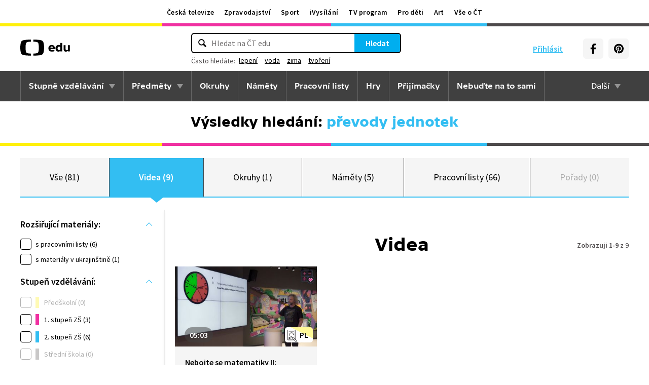

--- FILE ---
content_type: text/plain; charset=utf-8
request_url: https://events.getsitectrl.com/api/v1/events?query=q%3Dp%25C5%2599evody%2Bjednotek%26tab%3Dvidea
body_size: 559
content:
{"id":"66f54b5f5e100b93","user_id":"66f54b5f5e65cce4","time":1768808086904,"token":"1768808086.85eb1e53c029081a333240b3f9b5bd4f.7edddf1eb20a5b237946a50301b65499","geo":{"ip":"18.117.145.233","geopath":"147015:147763:220321:","geoname_id":4509177,"longitude":-83.0061,"latitude":39.9625,"postal_code":"43215","city":"Columbus","region":"Ohio","state_code":"OH","country":"United States","country_code":"US","timezone":"America/New_York"},"ua":{"platform":"Desktop","os":"Mac OS","os_family":"Mac OS X","os_version":"10.15.7","browser":"Other","browser_family":"ClaudeBot","browser_version":"1.0","device":"Spider","device_brand":"Spider","device_model":"Desktop"},"utm":{}}